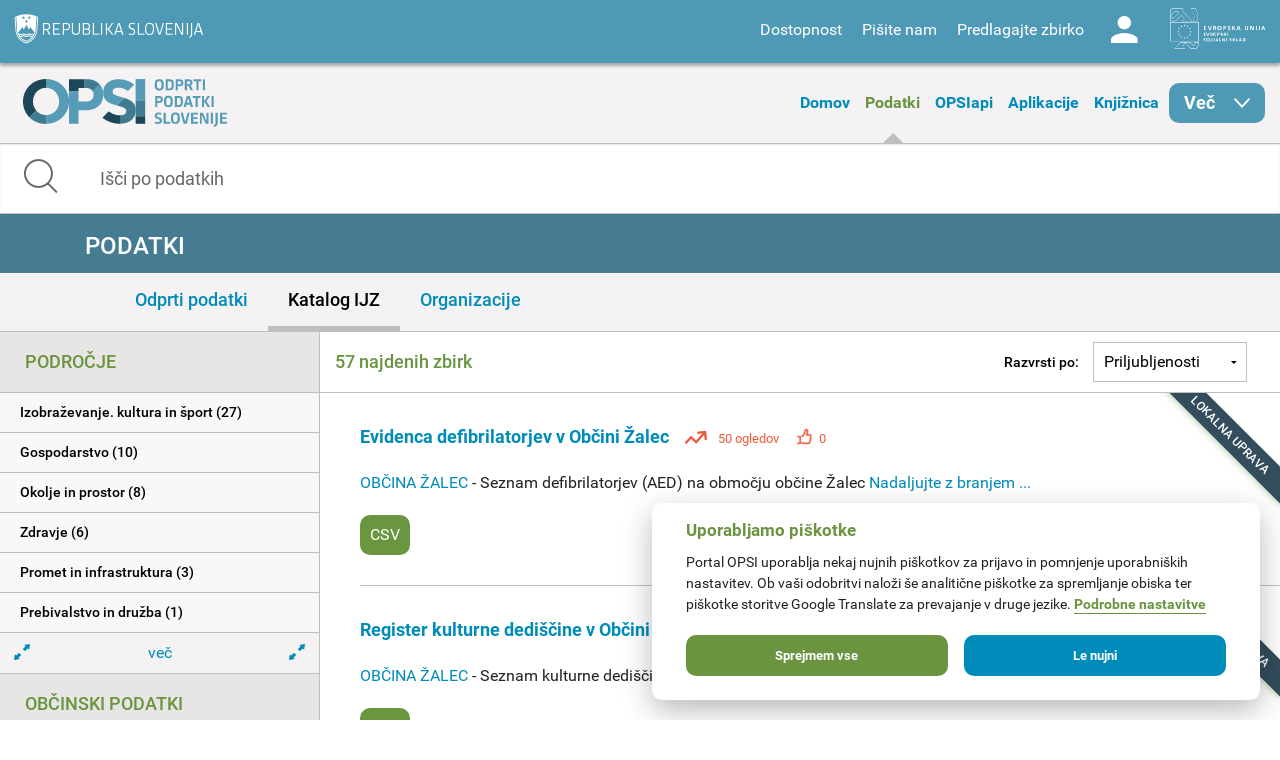

--- FILE ---
content_type: text/html; charset=utf-8
request_url: https://podatki.gov.si/data/search?municipal=false&high_value_data=false&dostopnost_zbirke=Podatki+so+objavljeni+kot+odprti+podatki&open_data=True&all_opsi_tip=Lokalna+uprava
body_size: 11437
content:
  <!DOCTYPE html>
<html lang="sl">
  <head>
    <!-- IE=edge tells IE8 not to be tempted to use IE7 compatibility/quirks modes.
          chrome=IE7 tells IE7 to use the Chrome Frame if available - good for Flex machines.
          Should be the first meta tag in the body. -->
    <meta http-equiv="X-UA-Compatible" content="IE=edge,chrome=IE7" />
    <meta charset="utf-8">
    <meta name="viewport" content="width=device-width, initial-scale=1.0">
    <meta http-equiv="Content-Type" content="text/html; charset=utf-8" />
<link rel="shortcut icon" href="https://podatki.gov.si/sites/all/themes/custom/opsi_theme/favicon.ico" type="image/vnd.microsoft.icon" />
<meta name="Generator" content="Drupal 7 (http://drupal.org)" />
    <title>Podatki | OPSI - Odprti podatki Slovenije</title>
    <style type="text/css" media="all">
@import url("https://podatki.gov.si/modules/system/system.base.css?t2o5v4");
@import url("https://podatki.gov.si/modules/system/system.menus.css?t2o5v4");
@import url("https://podatki.gov.si/modules/system/system.messages.css?t2o5v4");
@import url("https://podatki.gov.si/modules/system/system.theme.css?t2o5v4");
</style>
<style type="text/css" media="all">
@import url("https://podatki.gov.si/modules/book/book.css?t2o5v4");
@import url("https://podatki.gov.si/sites/all/modules/contrib/date/date_api/date.css?t2o5v4");
@import url("https://podatki.gov.si/sites/all/modules/contrib/date/date_popup/themes/datepicker.1.7.css?t2o5v4");
@import url("https://podatki.gov.si/modules/field/theme/field.css?t2o5v4");
@import url("https://podatki.gov.si/profiles/dgu/modules/contrib/logintoboggan/logintoboggan.css?t2o5v4");
@import url("https://podatki.gov.si/modules/node/node.css?t2o5v4");
@import url("https://podatki.gov.si/modules/search/search.css?t2o5v4");
@import url("https://podatki.gov.si/modules/user/user.css?t2o5v4");
@import url("https://podatki.gov.si/profiles/dgu/modules/contrib/extlink/extlink.css?t2o5v4");
@import url("https://podatki.gov.si/profiles/dgu/modules/contrib/views/css/views.css?t2o5v4");
</style>
<style type="text/css" media="all">
@import url("https://podatki.gov.si/profiles/dgu/modules/contrib/ctools/css/ctools.css?t2o5v4");
@import url("https://podatki.gov.si/profiles/dgu/modules/contrib/lexicon/css/lexicon.css?t2o5v4");
@import url("https://podatki.gov.si/profiles/dgu/modules/contrib/panels/css/panels.css?t2o5v4");
@import url("https://podatki.gov.si/profiles/dgu/modules/features/dgu_glossary/css/dgu_glossary.css?t2o5v4");
</style>
<style type="text/css" media="all">
@import url("https://podatki.gov.si/sites/all/themes/custom/opsi_theme/css/app.css?t2o5v4");
@import url("https://podatki.gov.si/sites/all/themes/custom/opsi_theme/fonts/opsi/opsi.css?t2o5v4");
@import url("https://podatki.gov.si/sites/all/themes/custom/opsi_theme/css/chatbot.css?t2o5v4");
@import url("https://podatki.gov.si/sites/all/themes/custom/opsi_theme/css/cookieconsent-opsi.css?t2o5v4");
</style>
<style type="text/css" media="print">
@import url("https://podatki.gov.si/sites/all/themes/custom/opsi_theme/css/print.css?t2o5v4");
</style>

    <!--<link href='https://fonts.googleapis.com/css?family=Roboto:400,300,500,700,900&subset=latin,latin-ext' rel='stylesheet' type='text/css'>-->

    <link rel="apple-touch-icon" sizes="152x152" href="/sites/all/themes/custom/opsi_theme/img/icons/apple-touch-icon-152x152.png" />
    <link rel="apple-touch-icon" sizes="144x144" href="/sites/all/themes/custom/opsi_theme/img/icons/apple-touch-icon-144x144.png" />
    <link rel="apple-touch-icon" sizes="120x120" href="/sites/all/themes/custom/opsi_theme/img/icons/apple-touch-icon-120x120.png" />
    <link rel="apple-touch-icon" sizes="114x114" href="/sites/all/themes/custom/opsi_theme/img/icons/apple-touch-icon-114x114.png" />
    <link rel="apple-touch-icon" sizes="76x76" href="/sites/all/themes/custom/opsi_theme/img/icons/apple-touch-icon-76x76.png" />
    <link rel="apple-touch-icon" sizes="72x72" href="/sites/all/themes/custom/opsi_theme/img/icons/apple-touch-icon-72x72.png" />
    <link rel="apple-touch-icon" sizes="60x60" href="/sites/all/themes/custom/opsi_theme/img/icons/apple-touch-icon-60x60.png" />
    <link rel="apple-touch-icon" sizes="57x57" href="/sites/all/themes/custom/opsi_theme/img/icons/apple-touch-icon-57x57.png" />

    <meta name="msapplication-TileColor" content="#c7d8e2">
    <meta name="msapplication-TileImage" content="/sites/all/themes/custom/opsi_theme/img/icons/mstile-144x144.png">

    <!-- <link rel="stylesheet" href="/assets/css/dgu-drupal.min.css" /> -->
    <!-- script src="//ajax.googleapis.com/ajax/libs/jquery/1.8.3/jquery.min.js"></script-->
    <script>
      //<![CDATA[
      window.jQuery || document.write('<script src="/assets/js/jquery-1.8.3.min.js"><\/script>')
      // ]]>
    </script>
    <script src="/sites/all/themes/custom/opsi_theme/js/underscore-min.js"></script>
    
    <!--<script src="/assets/js/vendor.min.js"></script>-->
    <!--<script src="http://pops-ckan-test.xlab.si/assets/js/dgu-drupal.min.js"></script> not in use -->
    <!--<script src="http://pops-ckan-test.xlab.si/assets/js/dgu-shared.min.js"></script> not in use -->
    
    <!-- Piwik --> 
    <!-- needs to be before "php print $scripts" so variables are set before init of js in cookie consent processing -->
    <script type="text/javascript"> 
      var _paq = _paq || [];
      _paq.push(['requireConsent']); //required for cookie consent
      _paq.push(['trackPageView']);
      _paq.push(['enableLinkTracking']);
      // the rest was moved to cookieconsent-opsi.js
    </script> 
    <!-- End Piwik Code --> 
    
    <script type="text/javascript" src="https://podatki.gov.si/profiles/dgu/modules/contrib/jquery_update/replace/jquery/1.8/jquery.min.js?v=1.8.3"></script>
<script type="text/javascript" src="https://podatki.gov.si/misc/jquery-extend-3.4.0.js?v=1.8.3"></script>
<script type="text/javascript" src="https://podatki.gov.si/misc/jquery.once.js?v=1.2"></script>
<script type="text/javascript" src="https://podatki.gov.si/misc/drupal.js?t2o5v4"></script>
<script type="text/javascript" src="https://podatki.gov.si/profiles/dgu/modules/contrib/admin_menu/admin_devel/admin_devel.js?t2o5v4"></script>
<script type="text/javascript" src="https://podatki.gov.si/sites/all/modules/contrib/ajax_dlcount/ajax_dlcount.js?t2o5v4"></script>
<script type="text/javascript" src="https://podatki.gov.si/profiles/dgu/modules/features/dgu_data_set_request/dgu_data_set_request.js?t2o5v4"></script>
<script type="text/javascript" src="https://podatki.gov.si/profiles/dgu/modules/features/dgu_site_feature/dgu_site.js?t2o5v4"></script>
<script type="text/javascript" src="https://podatki.gov.si/profiles/dgu/modules/contrib/extlink/extlink.js?t2o5v4"></script>
<script type="text/javascript" src="https://podatki.gov.si/sites/default/files/languages/sl_D8JcS9bfRya35WkGE1kzFWlHHzo7xbS9HiDUIPIL8EQ.js?t2o5v4"></script>
<script type="text/javascript" src="https://podatki.gov.si/sites/all/modules/custom/opsi/lib/cryptojs-aes-php-master/example/aes.js?t2o5v4"></script>
<script type="text/javascript" src="https://podatki.gov.si/sites/all/modules/custom/opsi/lib/cryptojs-aes-php-master/aes-json-format.js?t2o5v4"></script>
<script type="text/javascript" src="https://podatki.gov.si/sites/all/themes/custom/opsi_theme/js/modernizr-custom.js?t2o5v4"></script>
<script type="text/javascript" src="https://podatki.gov.si/sites/all/themes/custom/opsi_theme/js/app.min.js?t2o5v4"></script>
<script type="text/javascript">
<!--//--><![CDATA[//><!--
jQuery.extend(Drupal.settings, {"basePath":"\/","pathPrefix":"","ajaxPageState":{"theme":"opsi_theme","theme_token":"rH_WYb_Kqx0cjQWVNvwlqyKkbWeqrK5qLSSguv1ui54","js":{"0":1,"1":1,"https:\/\/podatki.gov.si\/assets\/js\/vendor.min.js?1759767159006":1,"https:\/\/podatki.gov.si\/scripts\/dgu-ckan-application.min.js?1759767070325":1,"profiles\/dgu\/modules\/contrib\/jquery_update\/replace\/jquery\/1.8\/jquery.min.js":1,"misc\/jquery-extend-3.4.0.js":1,"misc\/jquery.once.js":1,"misc\/drupal.js":1,"profiles\/dgu\/modules\/contrib\/admin_menu\/admin_devel\/admin_devel.js":1,"sites\/all\/modules\/contrib\/ajax_dlcount\/ajax_dlcount.js":1,"profiles\/dgu\/modules\/features\/dgu_data_set_request\/dgu_data_set_request.js":1,"profiles\/dgu\/modules\/features\/dgu_site_feature\/dgu_site.js":1,"profiles\/dgu\/modules\/contrib\/extlink\/extlink.js":1,"public:\/\/languages\/sl_D8JcS9bfRya35WkGE1kzFWlHHzo7xbS9HiDUIPIL8EQ.js":1,"sites\/all\/modules\/custom\/opsi\/lib\/cryptojs-aes-php-master\/example\/aes.js":1,"sites\/all\/modules\/custom\/opsi\/lib\/cryptojs-aes-php-master\/aes-json-format.js":1,"sites\/all\/themes\/custom\/opsi_theme\/js\/modernizr-custom.js":1,"sites\/all\/themes\/custom\/opsi_theme\/js\/app.min.js":1},"css":{"modules\/system\/system.base.css":1,"modules\/system\/system.menus.css":1,"modules\/system\/system.messages.css":1,"modules\/system\/system.theme.css":1,"modules\/book\/book.css":1,"sites\/all\/modules\/contrib\/date\/date_api\/date.css":1,"sites\/all\/modules\/contrib\/date\/date_popup\/themes\/datepicker.1.7.css":1,"modules\/field\/theme\/field.css":1,"profiles\/dgu\/modules\/contrib\/logintoboggan\/logintoboggan.css":1,"modules\/node\/node.css":1,"modules\/search\/search.css":1,"modules\/user\/user.css":1,"profiles\/dgu\/modules\/contrib\/extlink\/extlink.css":1,"profiles\/dgu\/modules\/contrib\/views\/css\/views.css":1,"profiles\/dgu\/modules\/contrib\/ctools\/css\/ctools.css":1,"profiles\/dgu\/modules\/contrib\/lexicon\/css\/lexicon.css":1,"profiles\/dgu\/modules\/contrib\/panels\/css\/panels.css":1,"profiles\/dgu\/modules\/features\/dgu_glossary\/css\/dgu_glossary.css":1,"sites\/all\/themes\/custom\/opsi_theme\/css\/app.css":1,"sites\/all\/themes\/custom\/opsi_theme\/fonts\/opsi\/opsi.css":1,"sites\/all\/themes\/custom\/opsi_theme\/css\/chatbot.css":1,"sites\/all\/themes\/custom\/opsi_theme\/css\/cookieconsent-opsi.css":1,"sites\/all\/themes\/custom\/opsi_theme\/css\/print.css":1}},"extlink":{"extTarget":0,"extClass":"ext","extLabel":"(link is external)","extImgClass":0,"extSubdomains":1,"extExclude":"","extInclude":"","extCssExclude":"div .pull-right","extCssExplicit":"","extAlert":0,"extAlertText":"This link will take you to an external web site.","mailtoClass":0,"mailtoLabel":"(link sends e-mail)"}});
//--><!]]>
</script>

    <!-- HTML5 element support for IE8 -->
    <!--[if lt IE 9]>
    <script src="//cdnjs.cloudflare.com/ajax/libs/html5shiv/3.6.2/html5shiv.js"></script>
    <script src="//s3.amazonaws.com/nwapi/nwmatcher/nwmatcher-1.2.5-min.js"></script>
    <script src="//html5base.googlecode.com/svn-history/r38/trunk/js/selectivizr-1.0.3b.js"></script>
    <script src="//cdnjs.cloudflare.com/ajax/libs/respond.js/1.1.0/respond.min.js"></script>
    <link rel="stylesheet" href="/sites/all/themes/custom/opsi/css/ie8.css" />
    <![endif]-->

    <!-- Temporary -->
    <!-- <link rel="stylesheet" href="/assets/css/datagovuk.min.css?-1"> -->
  </head>
    <body class="html not-front not-logged-in no-sidebars page-data page-data-search i18n-sl view_theme_0 theme_opsi" >
    <!-- Piwik for disabled JS --> 
    <!-- the rest of Piwik code is in <head> and the cookie consent script to ensure init before cookie consent processing -->
    <noscript><p><img src="/analitika/piwik.php?idsite=4" style="border:0;" alt="" /></p></noscript> 
    <!-- End Piwik Code --> 
        
<header class="page print-hide">

<div class="contain-to-grid sticky">
  <div class="top-bar expanded" data-topbar data-options="sticky_on: large">

    <div class="row expanded top">
      <div class="small-4 columns">
        <a class="logo rs-mju image_background icon icon-rs-mju" target="_blank" href="https://www.gov.si/drzavni-organi/ministrstva/ministrstvo-za-digitalno-preobrazbo/" title="Ministrstvo za digitalno preobrazbo"></a>
      </div>
      <div class="small-8 columns hide-for-medium-up">
        <a class="burger hide-for-medium-up" href="#"><div></div></a>
      </div>
      <div class="small-12 medium-8 columns right-wrapper">
        <a class="logo ess icon-ess show-for-large-up" target="_blank" href="http://ec.europa.eu/esf/home.jsp?langId=sl" title="Evropski socialni sklad"></a>
        <div class="right">
          <div id="google_translate_element" class="visible-for-medium-up"></div>
          <script type="text/javascript">
          function googleTranslateElementInit() {
            new google.translate.TranslateElement({pageLanguage: 'sl', layout: google.translate.TranslateElement.InlineLayout.SIMPLE}, 'google_translate_element');
          }
          </script>
          <nav id="menu-header-top">
              <div class="region region-header-top-right-nav">
    <div id="block-system-user-menu" class="block block-system block-menu boxed">

    <h2>User menu</h2>
  
  <div class="content">
    <ul class="menu"><li class="first leaf"><span id="accessibility" class="nolink">Dostopnost</span></li>
<li class="leaf"><a href="/kontakt">Pišite nam</a></li>
<li class="leaf"><a href="/datarequest">Predlagajte zbirko</a></li>
<li class="last leaf"><a href="/user/login" id="user" class="login icon-user">Log in</a></li>
</ul>  </div>
</div>
  </div>
          </nav>
        </div>
      </div>
    </div>

    
    <div class="row accessibility">
      <div class="small-12 width-limit">

        <h5>Pisava</h5>

        <div class="row" data-equalizer="text">

          <div class="small-12 medium-4 columns">
            <div class="accessibility-box" data-equalizer-watch>
              <h6>Velikost</h6>
              Uporabite
                <ul>
                  <li><strong>CTRL+</strong> za povečavo</li>
                  <li><strong>CTRL-</strong> za pomanjšavo</li>
                </ul>
            </div>
          </div>

          <div class="small-12 medium-4 columns">
            <div class="accessibility-box" data-equalizer-watch>
              <h6>Velike / male črke</h6>
              <div class="row">
                <div class="small-6 columns element">
                  <a view_mode="view_upper" class="view_mode view_lower active">Male</a>
                </div>
                <div class="small-6 columns element">
                  <a view_mode="view_upper" class="view_mode view_upper ">Velike</a>
                </div>
              </div>
            </div>
          </div>

          <div class="small-12 medium-4 columns">
            <div class="accessibility-box" data-equalizer-watch>
              <h6>Stil</h6>
              <div class="row">
                <div class="small-6 columns element">
                  <a view_mode="view_strong" class="view_mode  view_normal active">Navadno</a>
                </div>
                <div class="small-6 columns element">
                  <a view_mode="view_strong" class="view_mode  view_strong ">Krepko</a>
                </div>
              </div>

            </div>
          </div>

        </div>

        <h5>Teme</h5>

        <div class="row themes" data-equalizer>
            
              <div class="small-6 medium-4 large-2 columns element">
                <a view_theme="0" class="view_theme view_theme_0  active" title="Belo ozadje, sans-serifna pisava" data-equalizer-watch>
                  <div class="bold">Krepko</div>
                  <div class="regular">Navadno</div>
                  <div class="link">Povezava</div>
                </a>
              </div>
              
              <div class="small-6 medium-4 large-2 columns element">
                <a view_theme="1" class="view_theme view_theme_1 " title="Belo ozadje, črna pisava" data-equalizer-watch>
                  <div class="bold">Krepko</div>
                  <div class="regular">Navadno</div>
                  <div class="link">Povezava</div>
                </a>
              </div>
              
              <div class="small-6 medium-4 large-2 columns element">
                <a view_theme="2" class="view_theme view_theme_2 " title="Modro ozadje, rumena pisava" data-equalizer-watch>
                  <div class="bold">Krepko</div>
                  <div class="regular">Navadno</div>
                  <div class="link">Povezava</div>
                </a>
              </div>
              
              <div class="small-6 medium-4 large-2 columns element">
                <a view_theme="3" class="view_theme view_theme_3 " title="Bež ozadje, modra pisava" data-equalizer-watch>
                  <div class="bold">Krepko</div>
                  <div class="regular">Navadno</div>
                  <div class="link">Povezava</div>
                </a>
              </div>
              
              <div class="small-6 medium-4 large-2 columns element">
                <a view_theme="4" class="view_theme view_theme_4 " title="Črno ozadje, rumena pisava" data-equalizer-watch>
                  <div class="bold">Krepko</div>
                  <div class="regular">Navadno</div>
                  <div class="link">Povezava</div>
                </a>
              </div>
              
              <div class="small-6 medium-4 large-2 columns element">
                <a view_theme="5" class="view_theme view_theme_5 " title="Belo ozadje, serifna pisava" data-equalizer-watch>
                  <div class="bold">Krepko</div>
                  <div class="regular">Navadno</div>
                  <div class="link">Povezava</div>
                </a>
              </div>
                      </div>

      </div>
    </div>

    <div class="row expanded middle">
      <div class="small-4 columns">
        <a class="burger hide-for-large-up" href="#"><div></div></a>
        <nav class="header_navigation_left">
            <div class="region region-header-middle-left-nav">
    <div id="block-menu-menu-header-middle-left-nav" class="block block-menu boxed">

    <h2>Header - middle left navigation</h2>
  
  <div class="content">
    <ul class="menu"><li class="first leaf"><a href="/">Domov</a></li>
<li class="leaf active-trail"><a href="/data/search?open_data=true" class="active-trail active">Podatki</a></li>
<li class="leaf"><a href="/api/view/store/">OPSIapi</a></li>
<li class="leaf"><a href="/aplikacije">Aplikacije</a></li>
<li class="leaf"><a href="/knjiznica">Knjižnica</a></li>
<li class="last expanded show-for-large-only icon icon-arrow-right" id="menu_more"><span class="nolink">Več</span><ul class="menu"><li class="first leaf"><a href="/o-portalu">O portalu</a></li>
<li class="last leaf"><a href="/statistika">Statistika portala</a></li>
</ul></li>
</ul>  </div>
</div>
  </div>
        </nav>
      </div>
      <div class="small-4 columns">
        <a class="logo opsi image_background icon icon-logo-opsi" target="_self" href="/" title="Odprti podatki Slovenije">
        </a>
      </div>
      <div class="small-4 columns">
        <nav class="header_navigation_right">
            <div class="region region-header-middle-right-nav">
    <div id="block-menu-menu-header-middle-right-nav" class="block block-menu boxed">

    <h2>Header - middle right navigation</h2>
  
  <div class="content">
    <ul class="menu"><li class="first leaf"><a href="/o-portalu">O portalu</a></li>
<li class="leaf"><a href="/knjiznica/novice">Novice</a></li>
<li class="last leaf"><a href="/statistika">Statistika portala</a></li>
</ul>  </div>
</div>
  </div>
        </nav>
      </div>
    </div>

  </div>
</div><!-- /Sticky -->

  <div class="row expanded bottom">
      <div class="region region-header-bottom">
    <div id="block-opsi-opsi-block-data-search-form" class="block block-opsi boxed">

    
  <div class="content">
    
	<div class="small-12">
		<form class="search" action="/data/search">
			<input type="text" class="form-control" name="s" title="Išči po podatkih" placeholder="Išči po podatkih" value="" />
			<span class="input-group-btn">
				<button type="submit" class="icon icon-search"></button>
			</span>
		</form>
	</div>
	  </div>
</div>
  </div>
  </div>

</header>

<div class="off-canvas-wrap" data-offcanvas>
  <div class="inner-wrap">

    <a id="left-off-canvas-toggle" class="left-off-canvas-toggle hidden" href="#" title="Mobile menu" ></a>

    <!-- Off Canvas Menu -->
    <aside class="left-off-canvas-menu">
      <nav>
          <div class="region region-header-middle-left-nav">
      <div class="region region-header-middle-left-nav">
    <div id="block-menu-menu-header-middle-left-nav" class="block block-menu boxed">

    <h2>Header - middle left navigation</h2>
  
  <div class="content">
    <ul class="menu"><li class="first leaf"><a href="/">Domov</a></li>
<li class="leaf active-trail"><a href="/data/search?open_data=true" class="active-trail active">Podatki</a></li>
<li class="leaf"><a href="/api/view/store/">OPSIapi</a></li>
<li class="leaf"><a href="/aplikacije">Aplikacije</a></li>
<li class="leaf"><a href="/knjiznica">Knjižnica</a></li>
<li class="last expanded show-for-large-only icon icon-arrow-right" id="menu_more"><span class="nolink">Več</span><ul class="menu"><li class="first leaf"><a href="/o-portalu">O portalu</a></li>
<li class="last leaf"><a href="/statistika">Statistika portala</a></li>
</ul></li>
</ul>  </div>
</div>
  </div>
  </div>
          <div class="region region-header-middle-right-nav">
      <div class="region region-header-middle-right-nav">
    <div id="block-menu-menu-header-middle-right-nav" class="block block-menu boxed">

    <h2>Header - middle right navigation</h2>
  
  <div class="content">
    <ul class="menu"><li class="first leaf"><a href="/o-portalu">O portalu</a></li>
<li class="leaf"><a href="/knjiznica/novice">Novice</a></li>
<li class="last leaf"><a href="/statistika">Statistika portala</a></li>
</ul>  </div>
</div>
  </div>
  </div>
      </nav>
    </aside>


  <div class="region region-content">
    <div id="block-system-main" class="block block-system boxed">

    
  <div class="content">
    

    
  
    
  

    <div role="main">

      
        <div class="row">
          <div class="small-12 columns flash-messages">
              
                
              
          </div>
        </div>
      

    
                        
                        



   
   

   
   
   
   
   
   

   

   
   
   

   
   
   

	<!-- Title bar -->
	<div class="row expanded titlebar">
		<div class="small-12 columns">
            <div class="icon ckan search"></div>
			<div class="title center"><h1>Podatki</h1></div>
		</div>
	</div>
	
	<!-- Tab bar -->
	<div class="row expanded tabbar">
		<div class="small-12 columns">
			<ul>
				<li><a class="" href="/data/search?open_data=true&amp;municipal=false&amp;dostopnost_zbirke=Podatki+so+objavljeni+kot+odprti+podatki&amp;high_value_data=false&amp;all_opsi_tip=Lokalna+uprava">Odprti podatki</a></li>
				<li><a class="active" href="/data/search?municipal=false&amp;high_value_data=false&amp;dostopnost_zbirke=Podatki+so+objavljeni+kot+odprti+podatki&amp;all_opsi_tip=Lokalna+uprava">Katalog IJZ</a></li>
				<li><a class="" href="/publisher">Organizacije</a></li>
			</ul>
		</div>
	</div>


<div class="row ckan-container

two_columns

" data-equalizer data-equalizer-mq="small-up">



   
  <div class="small-12 large-3 columns ckan-left print-hide" data-equalizer-watch>
    
<div class="sidebar-search ckan-hide">
    

  <div class="search-area ckan-hide">
    <div class="clearfix dgu-equal-height" data-selector=".auto-height">
      <div class="mini">
        <div class="left-inner auto-height">
        <form class="form-search" action="/data/search" method="GET">
          <div class="input-group">
            <input class="form-control" type="text" name="q" value="" results="0" placeholder="Search for data..." />
            <span class="input-group-btn">
              <button type="submit" class="button btn btn-default">
                <i class="fi-search"></i>
              </button>
            </span>
          </div>

          <div>
      
      <span class="dropdown">
          <a href="#" class="dropdown-button" data-placement="top" data-delay="300" data-toggle="dropdown" title="" data-original-title="Advanced Search" style="color: #666; font-size: 12px; text-decoration: underline; text-align:center; display: block;">
            Search Tips
          </a>

          <div class="panel panel-default dropdown-menu" style="width: 500px; margin-left: -1px;">
            <div class="panel-heading" style="margin-top: -10px;"><strong>Search Tips</strong></div>
            <div class="panel-body">

                <ul>
                  <li><span class='search-terms'>"armed forces" expenses</span> - search for exact phrases by putting quote marks around them</li>
                  <li><span class='search-terms'>primary school -care</span> - exclude words or quoted phrases by using a minus sign or NOT</li>
                  <li><span class='search-terms'>primary OR secondary school</span> - use 'OR' to allow alternatives (the default is to 'AND' all of the terms)</li>
                  <li><span class='search-terms'>publisher:cabinet-office res_format:CSV</span> - search only in a particular field. </li>
                </ul>

                <p>For more tips on searching see the <a href="http://guidance.data.gov.uk/finding_data.html#keyword-search-tips" target="_blank">Finding Data guidance</a></p>

            </div>
          </div>
        </span>
        
        </div>

          </center>
          
            
              <input type="hidden" name="municipal" value="false"/>
            
              <input type="hidden" name="high_value_data" value="false"/>
            
              <input type="hidden" name="dostopnost_zbirke" value="Podatki so objavljeni kot odprti podatki"/>
            
              <input type="hidden" name="open_data" value="True"/>
            
              <input type="hidden" name="all_opsi_tip" value="Lokalna uprava"/>
            
          
          
          
        </form>
        
        
        </div>
      </div>
      
    </div>
   </div>

</div>


<ul id="left-accordion" class="accordion" data-accordion>
  <li class="accordion-navigation">
    <a href="#ckan-filters" class="hide-for-large-up">Filtri</a>
    <div id="ckan-filters" class="content active">

        <div class="datasets">
          <div class="facet-filters">
            <div class="visible-xs visible-sm">
              <a href="#" class="hide-facets">
                <i class="fi-remove-circle icon-4x"></i>
              </a>
            </div>

      
    <div class="facet-box-unboxed">
      <h4 class="facet-title">Področje</h4>
      <div class="facet-options">
        
        
          
          
          
          <div class="facet-option " style="">
            <a class="" href="/data/search?open_data=True&amp;municipal=false&amp;all_podrocje=Izobra%C5%BEevanje.+kultura+in+%C5%A1port&amp;dostopnost_zbirke=Podatki+so+objavljeni+kot+odprti+podatki&amp;high_value_data=false&amp;all_opsi_tip=Lokalna+uprava">
              
              <span class="" data-original-title="None" data-placement="right">
                Izobraževanje. kultura in šport (27)
              </span>
            </a>
          </div>
          
        
          
          
          
          <div class="facet-option " style="">
            <a class="" href="/data/search?open_data=True&amp;municipal=false&amp;dostopnost_zbirke=Podatki+so+objavljeni+kot+odprti+podatki&amp;high_value_data=false&amp;all_podrocje=Gospodarstvo&amp;all_opsi_tip=Lokalna+uprava">
              
              <span class="" data-original-title="None" data-placement="right">
                Gospodarstvo (10)
              </span>
            </a>
          </div>
          
        
          
          
          
          <div class="facet-option " style="">
            <a class="" href="/data/search?open_data=True&amp;municipal=false&amp;dostopnost_zbirke=Podatki+so+objavljeni+kot+odprti+podatki&amp;high_value_data=false&amp;all_podrocje=Okolje+in+prostor&amp;all_opsi_tip=Lokalna+uprava">
              
              <span class="" data-original-title="None" data-placement="right">
                Okolje in prostor (8)
              </span>
            </a>
          </div>
          
        
          
          
          
          <div class="facet-option " style="">
            <a class="" href="/data/search?all_podrocje=Zdravje&amp;open_data=True&amp;municipal=false&amp;dostopnost_zbirke=Podatki+so+objavljeni+kot+odprti+podatki&amp;high_value_data=false&amp;all_opsi_tip=Lokalna+uprava">
              
              <span class="" data-original-title="None" data-placement="right">
                Zdravje (6)
              </span>
            </a>
          </div>
          
        
          
          
          
          <div class="facet-option " style="">
            <a class="" href="/data/search?open_data=True&amp;municipal=false&amp;dostopnost_zbirke=Podatki+so+objavljeni+kot+odprti+podatki&amp;all_podrocje=Promet+in+infrastruktura&amp;high_value_data=false&amp;all_opsi_tip=Lokalna+uprava">
              
              <span class="" data-original-title="None" data-placement="right">
                Promet in infrastruktura (3)
              </span>
            </a>
          </div>
          
        
          
          
          
          <div class="facet-option " style="">
            <a class="" href="/data/search?open_data=True&amp;municipal=false&amp;dostopnost_zbirke=Podatki+so+objavljeni+kot+odprti+podatki&amp;all_podrocje=Prebivalstvo+in+dru%C5%BEba&amp;high_value_data=false&amp;all_opsi_tip=Lokalna+uprava">
              
              <span class="" data-original-title="None" data-placement="right">
                Prebivalstvo in družba (1)
              </span>
            </a>
          </div>
          
        
          
          
          
          <div class="facet-option more-more-podrocje-button" style="display:none;">
            <a class="" href="/data/search?open_data=True&amp;municipal=false&amp;dostopnost_zbirke=Podatki+so+objavljeni+kot+odprti+podatki&amp;all_podrocje=Kmetijstvo.+ribi%C5%A1tvo.+gozdarstvo+in+prehrana&amp;high_value_data=false&amp;all_opsi_tip=Lokalna+uprava">
              
              <span class="" data-original-title="None" data-placement="right">
                Kmetijstvo. ribištvo. gozdarstvo in prehrana (1)
              </span>
            </a>
          </div>
          
        
          
          
          
          <div class="facet-option more-more-podrocje-button" style="display:none;">
            <a class="" href="/data/search?open_data=True&amp;municipal=false&amp;dostopnost_zbirke=Podatki+so+objavljeni+kot+odprti+podatki&amp;all_podrocje=Javni+sektor&amp;high_value_data=false&amp;all_opsi_tip=Lokalna+uprava">
              
              <span class="" data-original-title="None" data-placement="right">
                Javni sektor (1)
              </span>
            </a>
          </div>
          
        
        
          <a id="more-podrocje-button" class="facet-expand-collapse" href="#">
            <div class="expander">
              <i class="fi-arrows-expand"></i>&nbsp; več &nbsp;<i class="fi-arrows-expand"></i>
            </div>
            <div class="collapser">
              <i class="fi-arrows-compress"></i>&nbsp; manj &nbsp;<i class="fi-arrows-compress"></i>
            </div>
          </a>
        
        
      </div>
    </div>

      <div class="facet-divider"></div>
      
    <div class="facet-box-unboxed">
      <h4 class="facet-title">Občinski podatki</h4>
      <div class="facet-options">
        
          <div class="facet-option facet-option-selected">
            <a class="" href="/data/search?high_value_data=false&amp;dostopnost_zbirke=Podatki+so+objavljeni+kot+odprti+podatki&amp;open_data=True&amp;all_opsi_tip=Lokalna+uprava">
              <div class="facet-kill pull-right ">
                <i class="fi-large icon-remove-sign"></i>
              </div>
              <span class="" data-original-title="None" data-placement="right">
                Ne
              </span>
            </a>
          </div>
        
        
        
        
      </div>
    </div>

      <div class="facet-divider"></div>
      
    <div class="facet-box-unboxed">
      <h4 class="facet-title">Podatki velike vrednosti</h4>
      <div class="facet-options">
        
          <div class="facet-option facet-option-selected">
            <a class="" href="/data/search?municipal=false&amp;dostopnost_zbirke=Podatki+so+objavljeni+kot+odprti+podatki&amp;open_data=True&amp;all_opsi_tip=Lokalna+uprava">
              <div class="facet-kill pull-right ">
                <i class="fi-large icon-remove-sign"></i>
              </div>
              <span class="" data-original-title="None" data-placement="right">
                Ne
              </span>
            </a>
          </div>
        
        
        
        
      </div>
    </div>

      <div class="facet-divider"></div>
      
    <div class="facet-box-unboxed">
      <h4 class="facet-title">Masovni prenos</h4>
      <div class="facet-options">
        
        
        
        
        <div class="facet-option"><em>Ni dodatnih filtrov po masovnem prenosu.</em></div>
        
      </div>
    </div>

      <div class="facet-divider"></div>
      
    <div class="facet-box-unboxed">
      <h4 class="facet-title">Zaščiteni podatki</h4>
      <div class="facet-options">
        
        
          
          
          
          <div class="facet-option " style="">
            <a class="" href="/data/search?open_data=True&amp;municipal=false&amp;dostopnost_zbirke=Podatki+so+objavljeni+kot+odprti+podatki&amp;restricted_data=false&amp;high_value_data=false&amp;all_opsi_tip=Lokalna+uprava">
              
              <span class="" data-original-title="None" data-placement="right">
                Ne (57)
              </span>
            </a>
          </div>
          
        
        
        
      </div>
    </div>

      <div class="facet-divider"></div>

      
    <div class="facet-box-unboxed">
      <h4 class="facet-title">Pogoji uporabe</h4>
      <div class="facet-options">
        
        
          
          
          
          <div class="facet-option " style="">
            <a class="" href="/data/search?open_data=True&amp;municipal=false&amp;dostopnost_zbirke=Podatki+so+objavljeni+kot+odprti+podatki&amp;all_licence=Priznanje+avtorstva+%28CC+BY+4.0%29&amp;high_value_data=false&amp;all_opsi_tip=Lokalna+uprava">
              
              <span class="" data-original-title="None" data-placement="right">
                Priznanje avtorstva (CC BY 4.0) (57)
              </span>
            </a>
          </div>
          
        
        
        
      </div>
    </div>

      <div class="facet-divider"></div>
      
    <div class="facet-box-unboxed">
      <h4 class="facet-title">Dostopnost</h4>
      <div class="facet-options">
        
          <div class="facet-option facet-option-selected">
            <a class="" href="/data/search?municipal=false&amp;high_value_data=false&amp;open_data=True&amp;all_opsi_tip=Lokalna+uprava">
              <div class="facet-kill pull-right ">
                <i class="fi-large icon-remove-sign"></i>
              </div>
              <span class="" data-original-title="None" data-placement="right">
                Podatki so objavljeni kot odprti podatki
              </span>
            </a>
          </div>
        
        
        
        
      </div>
    </div>

      <div class="facet-divider"></div>

      
    <div class="facet-box-unboxed">
      <h4 class="facet-title">Format datoteke</h4>
      <div class="facet-options">
        
        
          
          
          
          <div class="facet-option " style="">
            <a class="" href="/data/search?res_format=CSV&amp;open_data=True&amp;municipal=false&amp;dostopnost_zbirke=Podatki+so+objavljeni+kot+odprti+podatki&amp;high_value_data=false&amp;all_opsi_tip=Lokalna+uprava">
              
              <div class="marker csv"></div>
              
              <span class="js-tooltip" data-original-title="Zbirke vsebujejo datoteke v formatu CSV" data-placement="right">
                CSV (56)
              </span>
            </a>
          </div>
          
        
          
          
          
          <div class="facet-option " style="">
            <a class="" href="/data/search?open_data=True&amp;municipal=false&amp;dostopnost_zbirke=Podatki+so+objavljeni+kot+odprti+podatki&amp;res_format=XLS&amp;high_value_data=false&amp;all_opsi_tip=Lokalna+uprava">
              
              <div class="marker xls"></div>
              
              <span class="js-tooltip" data-original-title="Zbirke vsebujejo datoteke v formatu XLS" data-placement="right">
                XLS (3)
              </span>
            </a>
          </div>
          
        
          
          
          
          <div class="facet-option " style="">
            <a class="" href="/data/search?open_data=True&amp;municipal=false&amp;dostopnost_zbirke=Podatki+so+objavljeni+kot+odprti+podatki&amp;high_value_data=false&amp;res_format=KMZ&amp;all_opsi_tip=Lokalna+uprava">
              
              <div class="marker kmz"></div>
              
              <span class="js-tooltip" data-original-title="Zbirke vsebujejo datoteke v formatu KMZ" data-placement="right">
                KMZ (1)
              </span>
            </a>
          </div>
          
        
          
          
          
          <div class="facet-option " style="">
            <a class="" href="/data/search?res_format=KML&amp;open_data=True&amp;municipal=false&amp;dostopnost_zbirke=Podatki+so+objavljeni+kot+odprti+podatki&amp;high_value_data=false&amp;all_opsi_tip=Lokalna+uprava">
              
              <div class="marker kml"></div>
              
              <span class="js-tooltip" data-original-title="Zbirke vsebujejo datoteke v formatu KML" data-placement="right">
                KML (1)
              </span>
            </a>
          </div>
          
        
          
          
          
          <div class="facet-option " style="">
            <a class="" href="/data/search?open_data=True&amp;municipal=false&amp;dostopnost_zbirke=Podatki+so+objavljeni+kot+odprti+podatki&amp;res_format=HTML&amp;high_value_data=false&amp;all_opsi_tip=Lokalna+uprava">
              
              <div class="marker html"></div>
              
              <span class="js-tooltip" data-original-title="Zbirke vsebujejo datoteke v formatu HTML" data-placement="right">
                HTML (1)
              </span>
            </a>
          </div>
          
        
        
        
      </div>
    </div>

      <div class="facet-divider"></div>
      
    <div class="facet-box-unboxed">
      <h4 class="facet-title">Tip organizacije</h4>
      <div class="facet-options">
        
          <div class="facet-option facet-option-selected">
            <a class="" href="/data/search?municipal=false&amp;high_value_data=false&amp;dostopnost_zbirke=Podatki+so+objavljeni+kot+odprti+podatki&amp;open_data=True">
              <div class="facet-kill pull-right marker org_2">
                <i class="fi-large icon-remove-sign"></i>
              </div>
              <span class="" data-original-title="None" data-placement="right">
                Lokalna uprava
              </span>
            </a>
          </div>
        
        
        
        
      </div>
    </div>

      <div class="facet-divider"></div>
      
      
        
    <div class="facet-box-unboxed">
      <h4 class="facet-title">Organizacija</h4>
      <div class="facet-options">
        
        
          
          
          
          <div class="facet-option " style="">
            <a class="" href="/data/search?open_data=True&amp;municipal=false&amp;dostopnost_zbirke=Podatki+so+objavljeni+kot+odprti+podatki&amp;high_value_data=false&amp;publisher=obcina_prebold&amp;all_opsi_tip=Lokalna+uprava">
              
              <span class="" data-original-title="None" data-placement="right">
                OBČINA PREBOLD (9)
              </span>
            </a>
          </div>
          
        
          
          
          
          <div class="facet-option " style="">
            <a class="" href="/data/search?open_data=True&amp;municipal=false&amp;dostopnost_zbirke=Podatki+so+objavljeni+kot+odprti+podatki&amp;high_value_data=false&amp;publisher=obcina_zalec&amp;all_opsi_tip=Lokalna+uprava">
              
              <span class="" data-original-title="None" data-placement="right">
                OBČINA ŽALEC (6)
              </span>
            </a>
          </div>
          
        
          
          
          
          <div class="facet-option " style="">
            <a class="" href="/data/search?publisher=obcina_smartno_pri_litiji&amp;open_data=True&amp;municipal=false&amp;dostopnost_zbirke=Podatki+so+objavljeni+kot+odprti+podatki&amp;high_value_data=false&amp;all_opsi_tip=Lokalna+uprava">
              
              <span class="" data-original-title="None" data-placement="right">
                OBČINA ŠMARTNO PRI LITIJI (6)
              </span>
            </a>
          </div>
          
        
          
          
          
          <div class="facet-option " style="">
            <a class="" href="/data/search?open_data=True&amp;municipal=false&amp;dostopnost_zbirke=Podatki+so+objavljeni+kot+odprti+podatki&amp;high_value_data=false&amp;publisher=obcina_zagorje_ob_savi&amp;all_opsi_tip=Lokalna+uprava">
              
              <span class="" data-original-title="None" data-placement="right">
                OBČINA ZAGORJE OB SAVI (5)
              </span>
            </a>
          </div>
          
        
          
          
          
          <div class="facet-option " style="">
            <a class="" href="/data/search?open_data=True&amp;municipal=false&amp;dostopnost_zbirke=Podatki+so+objavljeni+kot+odprti+podatki&amp;high_value_data=false&amp;publisher=obcina_lukovica&amp;all_opsi_tip=Lokalna+uprava">
              
              <span class="" data-original-title="None" data-placement="right">
                OBČINA LUKOVICA (4)
              </span>
            </a>
          </div>
          
        
          
          
          
          <div class="facet-option " style="">
            <a class="" href="/data/search?publisher=obcina_kozje&amp;open_data=True&amp;municipal=false&amp;dostopnost_zbirke=Podatki+so+objavljeni+kot+odprti+podatki&amp;high_value_data=false&amp;all_opsi_tip=Lokalna+uprava">
              
              <span class="" data-original-title="None" data-placement="right">
                OBČINA KOZJE (3)
              </span>
            </a>
          </div>
          
        
          
          
          
          <div class="facet-option more-more-publishers-button" style="display:none;">
            <a class="" href="/data/search?open_data=True&amp;municipal=false&amp;dostopnost_zbirke=Podatki+so+objavljeni+kot+odprti+podatki&amp;publisher=obcina_store&amp;high_value_data=false&amp;all_opsi_tip=Lokalna+uprava">
              
              <span class="" data-original-title="None" data-placement="right">
                OBČINA ŠTORE (2)
              </span>
            </a>
          </div>
          
        
          
          
          
          <div class="facet-option more-more-publishers-button" style="display:none;">
            <a class="" href="/data/search?open_data=True&amp;municipal=false&amp;dostopnost_zbirke=Podatki+so+objavljeni+kot+odprti+podatki&amp;high_value_data=false&amp;publisher=obcina_rogatec&amp;all_opsi_tip=Lokalna+uprava">
              
              <span class="" data-original-title="None" data-placement="right">
                OBČINA ROGATEC (2)
              </span>
            </a>
          </div>
          
        
          
          
          
          <div class="facet-option more-more-publishers-button" style="display:none;">
            <a class="" href="/data/search?open_data=True&amp;municipal=false&amp;dostopnost_zbirke=Podatki+so+objavljeni+kot+odprti+podatki&amp;high_value_data=false&amp;publisher=obcina_rogaska_slatina&amp;all_opsi_tip=Lokalna+uprava">
              
              <span class="" data-original-title="None" data-placement="right">
                OBČINA ROGAŠKA SLATINA (2)
              </span>
            </a>
          </div>
          
        
          
          
          
          <div class="facet-option more-more-publishers-button" style="display:none;">
            <a class="" href="/data/search?open_data=True&amp;municipal=false&amp;dostopnost_zbirke=Podatki+so+objavljeni+kot+odprti+podatki&amp;high_value_data=false&amp;publisher=obcina_naklo&amp;all_opsi_tip=Lokalna+uprava">
              
              <span class="" data-original-title="None" data-placement="right">
                OBČINA NAKLO (2)
              </span>
            </a>
          </div>
          
        
          
          
          
          <div class="facet-option more-more-publishers-button" style="display:none;">
            <a class="" href="/data/search?open_data=True&amp;municipal=false&amp;dostopnost_zbirke=Podatki+so+objavljeni+kot+odprti+podatki&amp;high_value_data=false&amp;publisher=obcina_krsko&amp;all_opsi_tip=Lokalna+uprava">
              
              <span class="" data-original-title="None" data-placement="right">
                OBČINA KRŠKO (2)
              </span>
            </a>
          </div>
          
        
          
          
          
          <div class="facet-option more-more-publishers-button" style="display:none;">
            <a class="" href="/data/search?open_data=True&amp;municipal=false&amp;dostopnost_zbirke=Podatki+so+objavljeni+kot+odprti+podatki&amp;publisher=obcina_dolenjske_toplice&amp;high_value_data=false&amp;all_opsi_tip=Lokalna+uprava">
              
              <span class="" data-original-title="None" data-placement="right">
                OBČINA DOLENJSKE TOPLICE (2)
              </span>
            </a>
          </div>
          
        
          
          
          
          <div class="facet-option more-more-publishers-button" style="display:none;">
            <a class="" href="/data/search?open_data=True&amp;municipal=false&amp;dostopnost_zbirke=Podatki+so+objavljeni+kot+odprti+podatki&amp;high_value_data=false&amp;publisher=obcina_braslovce&amp;all_opsi_tip=Lokalna+uprava">
              
              <span class="" data-original-title="None" data-placement="right">
                OBČINA BRASLOVČE (2)
              </span>
            </a>
          </div>
          
        
          
          
          
          <div class="facet-option more-more-publishers-button" style="display:none;">
            <a class="" href="/data/search?open_data=True&amp;municipal=false&amp;publisher=mestna_obcina_celje&amp;dostopnost_zbirke=Podatki+so+objavljeni+kot+odprti+podatki&amp;high_value_data=false&amp;all_opsi_tip=Lokalna+uprava">
              
              <span class="" data-original-title="None" data-placement="right">
                MESTNA OBČINA CELJE (2)
              </span>
            </a>
          </div>
          
        
          
          
          
          <div class="facet-option more-more-publishers-button" style="display:none;">
            <a class="" href="/data/search?open_data=True&amp;municipal=false&amp;dostopnost_zbirke=Podatki+so+objavljeni+kot+odprti+podatki&amp;publisher=obcina_trzic&amp;high_value_data=false&amp;all_opsi_tip=Lokalna+uprava">
              
              <span class="" data-original-title="None" data-placement="right">
                OBČINA TRŽIČ (1)
              </span>
            </a>
          </div>
          
        
          
          
          
          <div class="facet-option more-more-publishers-button" style="display:none;">
            <a class="" href="/data/search?open_data=True&amp;municipal=false&amp;dostopnost_zbirke=Podatki+so+objavljeni+kot+odprti+podatki&amp;publisher=obcina_trebnje&amp;high_value_data=false&amp;all_opsi_tip=Lokalna+uprava">
              
              <span class="" data-original-title="None" data-placement="right">
                OBČINA TREBNJE (1)
              </span>
            </a>
          </div>
          
        
          
          
          
          <div class="facet-option more-more-publishers-button" style="display:none;">
            <a class="" href="/data/search?open_data=True&amp;municipal=false&amp;dostopnost_zbirke=Podatki+so+objavljeni+kot+odprti+podatki&amp;high_value_data=false&amp;publisher=obcina_radece&amp;all_opsi_tip=Lokalna+uprava">
              
              <span class="" data-original-title="None" data-placement="right">
                OBČINA RADEČE (1)
              </span>
            </a>
          </div>
          
        
          
          
          
          <div class="facet-option more-more-publishers-button" style="display:none;">
            <a class="" href="/data/search?open_data=True&amp;municipal=false&amp;dostopnost_zbirke=Podatki+so+objavljeni+kot+odprti+podatki&amp;publisher=obcina_logatec&amp;high_value_data=false&amp;all_opsi_tip=Lokalna+uprava">
              
              <span class="" data-original-title="None" data-placement="right">
                OBČINA LOGATEC (1)
              </span>
            </a>
          </div>
          
        
          
          
          
          <div class="facet-option more-more-publishers-button" style="display:none;">
            <a class="" href="/data/search?open_data=True&amp;municipal=false&amp;dostopnost_zbirke=Podatki+so+objavljeni+kot+odprti+podatki&amp;high_value_data=false&amp;publisher=obcina_jesenice&amp;all_opsi_tip=Lokalna+uprava">
              
              <span class="" data-original-title="None" data-placement="right">
                OBČINA JESENICE (1)
              </span>
            </a>
          </div>
          
        
          
          
          
          <div class="facet-option more-more-publishers-button" style="display:none;">
            <a class="" href="/data/search?open_data=True&amp;municipal=false&amp;dostopnost_zbirke=Podatki+so+objavljeni+kot+odprti+podatki&amp;high_value_data=false&amp;publisher=obcina_hrpelje_-_kozina&amp;all_opsi_tip=Lokalna+uprava">
              
              <span class="" data-original-title="None" data-placement="right">
                OBČINA HRPELJE - KOZINA (1)
              </span>
            </a>
          </div>
          
        
          
          
          
          <div class="facet-option more-more-publishers-button" style="display:none;">
            <a class="" href="/data/search?open_data=True&amp;municipal=false&amp;dostopnost_zbirke=Podatki+so+objavljeni+kot+odprti+podatki&amp;high_value_data=false&amp;publisher=obcina_gorje&amp;all_opsi_tip=Lokalna+uprava">
              
              <span class="" data-original-title="None" data-placement="right">
                OBČINA GORJE (1)
              </span>
            </a>
          </div>
          
        
          
          
          
          <div class="facet-option more-more-publishers-button" style="display:none;">
            <a class="" href="/data/search?open_data=True&amp;municipal=false&amp;dostopnost_zbirke=Podatki+so+objavljeni+kot+odprti+podatki&amp;high_value_data=false&amp;publisher=obcina_ankaran&amp;all_opsi_tip=Lokalna+uprava">
              
              <span class="" data-original-title="None" data-placement="right">
                OBČINA ANKARAN (1)
              </span>
            </a>
          </div>
          
        
        
          <a id="more-publishers-button" class="facet-expand-collapse" href="#">
            <div class="expander">
              <i class="fi-arrows-expand"></i>&nbsp; več &nbsp;<i class="fi-arrows-expand"></i>
            </div>
            <div class="collapser">
              <i class="fi-arrows-compress"></i>&nbsp; manj &nbsp;<i class="fi-arrows-compress"></i>
            </div>
          </a>
        
        
      </div>
    </div>

      
      <div class="facet-divider"></div>
      
    <div class="facet-box-unboxed">
      <h4 class="facet-title">Ocena odprtosti</h4>
      <div class="facet-options">
        
        
          
          
          
          <div class="facet-option " style="">
            <a class="" href="/data/search?open_data=True&amp;municipal=false&amp;dostopnost_zbirke=Podatki+so+objavljeni+kot+odprti+podatki&amp;openness_score=3&amp;high_value_data=false&amp;all_opsi_tip=Lokalna+uprava">
              
              <span class="js-tooltip" data-original-title="Strukturirani podatki v odprtem formatu (npr. CSV)" data-placement="right">
                &#9733&#9733&#9733&#9734&#9734 (57)
              </span>
            </a>
          </div>
          
        
        
        
      </div>
    </div>


    </div><!-- /facet-filters -->
  </div>
  </li>
</ul>


  </div>
  



  
  <div class="small-12
    
    large-9
    
    columns ckan-main" data-equalizer-watch>
    
<section class="module">
    <div class="module-content">
     <div class="small-12 columns search-results-header">

        
        
        <h2>57 najdenih zbirk</h2>
        

        <a href="#" class="visible-sm visible-xs btn btn-primary btn-sm show-facets ckan-hide">Show Search Facets &raquo;</a>
        
        <form class="form-inline pull-right" id="search-sort-by" action="#search-sort-by">
            
            <label>Razvrsti po:</label>
            <select name="sort" class="form-control" style="display:inline-block;">
                <!-- Can optimise this bit of the template, particularly results_sort_by -->
                
            <option value=""  disabled="disabled">Ujemanju</option>
            
                
            <option value="popularity desc"  selected="selected">Priljubljenosti</option>
            
                
            <option value="title_string asc" >Naslovu</option>
            
                
            <option value="metadata_modified desc" >Zadnji posodobitvi</option>
            
            </select>
            <button type="submit" class="btn btn-default js-hide">Go</button>
            
            
            
              
                <input type="hidden" name="municipal" value="false"/>
              
                <input type="hidden" name="high_value_data" value="false"/>
              
                <input type="hidden" name="dostopnost_zbirke" value="Podatki so objavljeni kot odprti podatki"/>
              
                <input type="hidden" name="open_data" value="True"/>
              
                <input type="hidden" name="all_opsi_tip" value="Lokalna uprava"/>
              
            

            <a class="feed-icon" href="/feeds/custom.atom?municipal=false&amp;high_value_data=false&amp;dostopnost_zbirke=Podatki+so+objavljeni+kot+odprti+podatki&amp;open_data=True&amp;all_opsi_tip=Lokalna+uprava">
                <i class="fi-rss-sign"></i>
            </a>
        </form>
        
        </div>

        <div class="small-12 columns search-results">
        
        
  
  <div id="package-tabs" class="tabbar">
    <ul class="row nav">
      
        <li data-state="objavljeno">OBJAVLJENO</li>
      
        <li data-state="v urejanju">V UREJANJU</li>
      
        <li data-state="v potrjevanju">V POTRJEVANJU</li>
      
        <li data-state="osnutek">OSNUTEK</li>
      
        <li data-state="izbrisano">IZBRISANO</li>
      
    </ul>
  </div>
  <div class="clearfix"></div>
  <div class="common-dataset-list">
    <div class="">
      <style>
        
        .icon-like-red:before {
          content: url("/images/icons/thumbs-up-red.png");
          position: relative;
          top: 3px;
        }
      </style>
      <div id="package-content">
        
          
          
          
          
          
          
          
          
            <div class="package-wrapper" data-state="objavljeno">
              <div class="clearfix"></div>
              <div  class=" class="tip-2">

                <div class="dataset dataset-summary theme-Zdravje">
                  
                    
                    <div class="ribbon">
                      <a href="/data/search/?all_opsi_tip=Lokalna+uprava">
                        <span class="marker org_2">Lokalna uprava</span>
                      </a>
                    </div>
                  
                  <a class="dataset-header" href="/dataset/evidenca-defibrilatorjev-v-obcini-zalec3">
                    <div class="theme-name ckan-hide">Zdravje</div>
                    <div class="underlined">Evidenca defibrilatorjev v Občini Žalec
                      
                      <span class="view_count"><i class="icon-analytics"></i>&nbsp;&nbsp;50 ogledov</span>
                      <span class="view_count"><i class="icon-like-red"></i>0</span>
                    </div>
                  </a>
                  <div class="dataset-body">
                    <div class="dataset-description">
                      <a class="dataset-publisher" href="/publisher/obcina_zalec">
                        OBČINA ŽALEC
                      </a> - Seznam defibrilatorjev (AED) na območju občine Žalec
 <a class="view-data-link" href="/dataset/evidenca-defibrilatorjev-v-obcini-zalec3">Nadaljujte z branjem ...</a>
                     </div>

                      
                        
    <div class="format-box">
      
      <span property="dc:format" class="filetype_bg csv">CSV</span>
      
    </div>

                      

                      
                    <div class="clearfix clearfix-ie7"> &nbsp;</div>
                  </div>
                </div>
              </div>
            </div>
          
        
          
          
          
          
          
          
          
          
            <div class="package-wrapper" data-state="objavljeno">
              <div class="clearfix"></div>
              <div  class=" class="tip-2">

                <div class="dataset dataset-summary theme-Izobraževanje. kultura in šport">
                  
                    
                    <div class="ribbon">
                      <a href="/data/search/?all_opsi_tip=Lokalna+uprava">
                        <span class="marker org_2">Lokalna uprava</span>
                      </a>
                    </div>
                  
                  <a class="dataset-header" href="/dataset/register-kulturne-dediscine-v-obcini-zalec3">
                    <div class="theme-name ckan-hide">Izobraževanje. kultura in šport</div>
                    <div class="underlined">Register kulturne dediščine v Občini Žalec
                      
                      <span class="view_count"><i class="icon-analytics"></i>&nbsp;&nbsp;53 ogledov</span>
                      <span class="view_count"><i class="icon-like-red"></i>0</span>
                    </div>
                  </a>
                  <div class="dataset-body">
                    <div class="dataset-description">
                      <a class="dataset-publisher" href="/publisher/obcina_zalec">
                        OBČINA ŽALEC
                      </a> - Seznam kulturne dediščine na območju Občine Žalec.
 <a class="view-data-link" href="/dataset/register-kulturne-dediscine-v-obcini-zalec3">Nadaljujte z branjem ...</a>
                     </div>

                      
                        
    <div class="format-box">
      
      <span property="dc:format" class="filetype_bg csv">CSV</span>
      
    </div>

                      

                      
                    <div class="clearfix clearfix-ie7"> &nbsp;</div>
                  </div>
                </div>
              </div>
            </div>
          
        
          
          
          
          
          
          
          
          
            <div class="package-wrapper" data-state="objavljeno">
              <div class="clearfix"></div>
              <div  class=" class="tip-2">

                <div class="dataset dataset-summary theme-Okolje in prostor">
                  
                    
                    <div class="ribbon">
                      <a href="/data/search/?all_opsi_tip=Lokalna+uprava">
                        <span class="marker org_2">Lokalna uprava</span>
                      </a>
                    </div>
                  
                  <a class="dataset-header" href="/dataset/ekoloski-otoki">
                    <div class="theme-name ckan-hide">Okolje in prostor</div>
                    <div class="underlined">ekološki otoki
                      
                      <span class="view_count"><i class="icon-analytics"></i>&nbsp;&nbsp;52 ogledov</span>
                      <span class="view_count"><i class="icon-like-red"></i>0</span>
                    </div>
                  </a>
                  <div class="dataset-body">
                    <div class="dataset-description">
                      <a class="dataset-publisher" href="/publisher/obcina_lukovica">
                        OBČINA LUKOVICA
                      </a> - seznam ekoloških otokov
 <a class="view-data-link" href="/dataset/ekoloski-otoki">Nadaljujte z branjem ...</a>
                     </div>

                      
                        
    <div class="format-box">
      
      <span property="dc:format" class="filetype_bg csv">CSV</span>
      
    </div>

                      

                      
                    <div class="clearfix clearfix-ie7"> &nbsp;</div>
                  </div>
                </div>
              </div>
            </div>
          
        
          
          
          
          
          
          
          
          
            <div class="package-wrapper" data-state="objavljeno">
              <div class="clearfix"></div>
              <div  class=" class="tip-2">

                <div class="dataset dataset-summary theme-Izobraževanje. kultura in šport">
                  
                    
                    <div class="ribbon">
                      <a href="/data/search/?all_opsi_tip=Lokalna+uprava">
                        <span class="marker org_2">Lokalna uprava</span>
                      </a>
                    </div>
                  
                  <a class="dataset-header" href="/dataset/seznam-osnovnih-sol-v-obcini-trebnje">
                    <div class="theme-name ckan-hide">Izobraževanje. kultura in šport</div>
                    <div class="underlined">Seznam osnovnih šol v Občini Trebnje
                      
                      <span class="view_count"><i class="icon-analytics"></i>&nbsp;&nbsp;28 ogledov</span>
                      <span class="view_count"><i class="icon-like-red"></i>0</span>
                    </div>
                  </a>
                  <div class="dataset-body">
                    <div class="dataset-description">
                      <a class="dataset-publisher" href="/publisher/obcina_trebnje">
                        OBČINA TREBNJE
                      </a> - Seznam osnovnih šol v Občini Trebnje. Zbirka vsebuje naziv, lokacijsko koordinato, naslov, telefon in e-naslov.
 <a class="view-data-link" href="/dataset/seznam-osnovnih-sol-v-obcini-trebnje">Nadaljujte z branjem ...</a>
                     </div>

                      
                        
    <div class="format-box">
      
      <span property="dc:format" class="filetype_bg csv">CSV</span>
      
    </div>

                      
                        
    <div class="format-box">
      
      <span property="dc:format" class="filetype_bg xls">XLS</span>
      
    </div>

                      

                      
                    <div class="clearfix clearfix-ie7"> &nbsp;</div>
                  </div>
                </div>
              </div>
            </div>
          
        
          
          
          
          
          
          
          
          
            <div class="package-wrapper" data-state="objavljeno">
              <div class="clearfix"></div>
              <div  class=" class="tip-2">

                <div class="dataset dataset-summary theme-Gospodarstvo">
                  
                    
                    <div class="ribbon">
                      <a href="/data/search/?all_opsi_tip=Lokalna+uprava">
                        <span class="marker org_2">Lokalna uprava</span>
                      </a>
                    </div>
                  
                  <a class="dataset-header" href="/dataset/evidenca-izvajalcev-gostinske-dejavnosti-v-mestni-obcini-celje">
                    <div class="theme-name ckan-hide">Gospodarstvo</div>
                    <div class="underlined">Evidenca izvajalcev gostinske dejavnosti v Mestni občini Celje
                      
                      <span class="view_count"><i class="icon-analytics"></i>&nbsp;&nbsp;27 ogledov</span>
                      <span class="view_count"><i class="icon-like-red"></i>0</span>
                    </div>
                  </a>
                  <div class="dataset-body">
                    <div class="dataset-description">
                      <a class="dataset-publisher" href="/publisher/mestna_obcina_celje">
                        MESTNA OBČINA CELJE
                      </a> - Seznam izvajalcev gostinske dejavnosti na območju Mestne občine Celje.
 <a class="view-data-link" href="/dataset/evidenca-izvajalcev-gostinske-dejavnosti-v-mestni-obcini-celje">Nadaljujte z branjem ...</a>
                     </div>

                      
                        
    <div class="format-box">
      
      <span property="dc:format" class="filetype_bg csv">CSV</span>
      
    </div>

                      

                      
                    <div class="clearfix clearfix-ie7"> &nbsp;</div>
                  </div>
                </div>
              </div>
            </div>
          
        
          
          
          
          
          
          
          
          
            <div class="package-wrapper" data-state="objavljeno">
              <div class="clearfix"></div>
              <div  class=" class="tip-2">

                <div class="dataset dataset-summary theme-Gospodarstvo">
                  
                    
                    <div class="ribbon">
                      <a href="/data/search/?all_opsi_tip=Lokalna+uprava">
                        <span class="marker org_2">Lokalna uprava</span>
                      </a>
                    </div>
                  
                  <a class="dataset-header" href="/dataset/evidenca-izvajalcev-gostinske-dejavnosti-v-obcini-store">
                    <div class="theme-name ckan-hide">Gospodarstvo</div>
                    <div class="underlined">Evidenca izvajalcev gostinske dejavnosti v Občini Štore
                      
                      <span class="view_count"><i class="icon-analytics"></i>&nbsp;&nbsp;17 ogledov</span>
                      <span class="view_count"><i class="icon-like-red"></i>0</span>
                    </div>
                  </a>
                  <div class="dataset-body">
                    <div class="dataset-description">
                      <a class="dataset-publisher" href="/publisher/obcina_store">
                        OBČINA ŠTORE
                      </a> - Seznam izvajalcev gostinske dejavnosti na območju Občine Štore.
 <a class="view-data-link" href="/dataset/evidenca-izvajalcev-gostinske-dejavnosti-v-obcini-store">Nadaljujte z branjem ...</a>
                     </div>

                      
                        
    <div class="format-box">
      
      <span property="dc:format" class="filetype_bg csv">CSV</span>
      
    </div>

                      

                      
                    <div class="clearfix clearfix-ie7"> &nbsp;</div>
                  </div>
                </div>
              </div>
            </div>
          
        
          
          
          
          
          
          
          
          
            <div class="package-wrapper" data-state="objavljeno">
              <div class="clearfix"></div>
              <div  class=" class="tip-2">

                <div class="dataset dataset-summary theme-Promet in infrastruktura">
                  
                    
                    <div class="ribbon">
                      <a href="/data/search/?all_opsi_tip=Lokalna+uprava">
                        <span class="marker org_2">Lokalna uprava</span>
                      </a>
                    </div>
                  
                  <a class="dataset-header" href="/dataset/zapore-cest-in-dela-na-lokalnih-cestah-v-obcini-trzic">
                    <div class="theme-name ckan-hide">Promet in infrastruktura</div>
                    <div class="underlined">Zapore cest in dela na lokalnih cestah v občini Tržič
                      
                      <span class="view_count"><i class="icon-analytics"></i>&nbsp;&nbsp;146 ogledov</span>
                      <span class="view_count"><i class="icon-like-red"></i>0</span>
                    </div>
                  </a>
                  <div class="dataset-body">
                    <div class="dataset-description">
                      <a class="dataset-publisher" href="/publisher/obcina_trzic">
                        OBČINA TRŽIČ
                      </a> - Za namen boljšega obveščanja občanov je na voljo interaktivni zemljevid o aktualnih zaporah in delih na cestah v občini Tržič (storitve v Google Maps).
 <a class="view-data-link" href="/dataset/zapore-cest-in-dela-na-lokalnih-cestah-v-obcini-trzic">Nadaljujte z branjem ...</a>
                     </div>

                      
                        
    <div class="format-box">
      
      <span property="dc:format" class="filetype_bg html">HTML</span>
      
    </div>

                      
                        
    <div class="format-box">
      
      <span property="dc:format" class="filetype_bg kml">KML</span>
      
    </div>

                      
                        
    <div class="format-box">
      
      <span property="dc:format" class="filetype_bg kmz">KMZ</span>
      
    </div>

                      

                      
                    <div class="clearfix clearfix-ie7"> &nbsp;</div>
                  </div>
                </div>
              </div>
            </div>
          
        
          
          
          
          
          
          
          
          
            <div class="package-wrapper" data-state="objavljeno">
              <div class="clearfix"></div>
              <div  class=" class="tip-2">

                <div class="dataset dataset-summary theme-Zdravje">
                  
                    
                    <div class="ribbon">
                      <a href="/data/search/?all_opsi_tip=Lokalna+uprava">
                        <span class="marker org_2">Lokalna uprava</span>
                      </a>
                    </div>
                  
                  <a class="dataset-header" href="/dataset/evidenca-defibrilatorjev-v-obcini-kozje">
                    <div class="theme-name ckan-hide">Zdravje</div>
                    <div class="underlined">Evidenca defibrilatorjev v Občini Kozje
                      
                      <span class="view_count"><i class="icon-analytics"></i>&nbsp;&nbsp;29 ogledov</span>
                      <span class="view_count"><i class="icon-like-red"></i>0</span>
                    </div>
                  </a>
                  <div class="dataset-body">
                    <div class="dataset-description">
                      <a class="dataset-publisher" href="/publisher/obcina_kozje">
                        OBČINA KOZJE
                      </a> - Seznam defibrilatorjev (AED) na območju Občine Kozje. 
 <a class="view-data-link" href="/dataset/evidenca-defibrilatorjev-v-obcini-kozje">Nadaljujte z branjem ...</a>
                     </div>

                      
                        
    <div class="format-box">
      
      <span property="dc:format" class="filetype_bg csv">CSV</span>
      
    </div>

                      

                      
                    <div class="clearfix clearfix-ie7"> &nbsp;</div>
                  </div>
                </div>
              </div>
            </div>
          
        
          
          
          
          
          
          
          
          
            <div class="package-wrapper" data-state="objavljeno">
              <div class="clearfix"></div>
              <div  class=" class="tip-2">

                <div class="dataset dataset-summary theme-Izobraževanje. kultura in šport">
                  
                    
                    <div class="ribbon">
                      <a href="/data/search/?all_opsi_tip=Lokalna+uprava">
                        <span class="marker org_2">Lokalna uprava</span>
                      </a>
                    </div>
                  
                  <a class="dataset-header" href="/dataset/obcina-rogaska-slatina-sportna-drustva">
                    <div class="theme-name ckan-hide">Izobraževanje. kultura in šport</div>
                    <div class="underlined">Občina Rogaška Slatina - športna društva
                      
                      <span class="view_count"><i class="icon-analytics"></i>&nbsp;&nbsp;27 ogledov</span>
                      <span class="view_count"><i class="icon-like-red"></i>0</span>
                    </div>
                  </a>
                  <div class="dataset-body">
                    <div class="dataset-description">
                      <a class="dataset-publisher" href="/publisher/obcina_rogaska_slatina">
                        OBČINA ROGAŠKA SLATINA
                      </a> - Zbirka podatkov prikazuje seznam športnih društev, ki imajo sedež in delujejo na območju Občine Rogaška Slatina.
 <a class="view-data-link" href="/dataset/obcina-rogaska-slatina-sportna-drustva">Nadaljujte z branjem ...</a>
                     </div>

                      
                        
    <div class="format-box">
      
      <span property="dc:format" class="filetype_bg csv">CSV</span>
      
    </div>

                      
                        
    <div class="format-box">
      
      <span property="dc:format" class="filetype_bg xls">XLS</span>
      
    </div>

                      

                      
                    <div class="clearfix clearfix-ie7"> &nbsp;</div>
                  </div>
                </div>
              </div>
            </div>
          
        
          
          
          
          
          
          
          
          
            <div class="package-wrapper" data-state="objavljeno">
              <div class="clearfix"></div>
              <div  class=" class="tip-2">

                <div class="dataset dataset-summary theme-Izobraževanje. kultura in šport">
                  
                    
                    <div class="ribbon">
                      <a href="/data/search/?all_opsi_tip=Lokalna+uprava">
                        <span class="marker org_2">Lokalna uprava</span>
                      </a>
                    </div>
                  
                  <a class="dataset-header" href="/dataset/register-kulturne-dediscine-v-obcini-prebold">
                    <div class="theme-name ckan-hide">Izobraževanje. kultura in šport</div>
                    <div class="underlined">Register kulturne dediščine v občini Prebold
                      
                      <span class="view_count"><i class="icon-analytics"></i>&nbsp;&nbsp;27 ogledov</span>
                      <span class="view_count"><i class="icon-like-red"></i>0</span>
                    </div>
                  </a>
                  <div class="dataset-body">
                    <div class="dataset-description">
                      <a class="dataset-publisher" href="/publisher/obcina_prebold">
                        OBČINA PREBOLD
                      </a> - Seznam kulturne dediščine na območju občine Prebold.
 <a class="view-data-link" href="/dataset/register-kulturne-dediscine-v-obcini-prebold">Nadaljujte z branjem ...</a>
                     </div>

                      
                        
    <div class="format-box">
      
      <span property="dc:format" class="filetype_bg csv">CSV</span>
      
    </div>

                      

                      
                    <div class="clearfix clearfix-ie7"> &nbsp;</div>
                  </div>
                </div>
              </div>
            </div>
          
        
      </div>
    </div>
  </div>

        
        </div>

    </div>

    
    

    
    
    
    
      <div class="small-12 columns dgu-pagination">
          <ul class="pagination">
            <li>
              
              
                <span >&laquo;</span>
              
            </li>
            
            <li>
              
              
                <span>1</span>
              
            </li>
            
            <li>
              
                <a href="/data/search?municipal=false&amp;high_value_data=false&amp;dostopnost_zbirke=Podatki+so+objavljeni+kot+odprti+podatki&amp;open_data=True&amp;all_opsi_tip=Lokalna+uprava&amp;page=2">2</a>
              
              
            </li>
            
            <li>
              
                <a href="/data/search?municipal=false&amp;high_value_data=false&amp;dostopnost_zbirke=Podatki+so+objavljeni+kot+odprti+podatki&amp;open_data=True&amp;all_opsi_tip=Lokalna+uprava&amp;page=3">3</a>
              
              
            </li>
            
            <li>
              
              
                <span>...</span>
              
            </li>
            
            <li>
              
                <a href="/data/search?municipal=false&amp;high_value_data=false&amp;dostopnost_zbirke=Podatki+so+objavljeni+kot+odprti+podatki&amp;open_data=True&amp;all_opsi_tip=Lokalna+uprava&amp;page=6">6</a>
              
              
            </li>
            
            <li>
              
                <a href="/data/search?municipal=false&amp;high_value_data=false&amp;dostopnost_zbirke=Podatki+so+objavljeni+kot+odprti+podatki&amp;open_data=True&amp;all_opsi_tip=Lokalna+uprava&amp;page=2">&raquo;</a>
              
              
            </li>
          </ul>
      </div>
    
    <div class="clearfix clearfix-ie7"></div>


    
</section>

  </div>
  

</div>


</div>

    


  


    
  <script type="text/javascript" src="/scripts/dgu-tracking.min.js?1759767070325"></script>  
  

      
  </body>
</html>  </div>
</div>
  </div>

  </div>
</div>

<footer>
  <div class="row">
    <div class="small-12 medium-6 large-4 columns">
      <nav></nav>
      <a class="logo opsi image_background icon icon-logo-opsi" target="_self" href="/" title="Odprti podatki Slovenije"></a>
      <a class="logo ess icon-ess" target="_blank" href="http://ec.europa.eu/esf/home.jsp?langId=sl" title="Evropski socialni sklad"></a>
    </div>
    <div class="small-12 medium-6 large-2 columns hide-for-small-only  print-hide">
      <nav>  <div class="region region-header-middle-left-nav">
      <div class="region region-header-middle-left-nav">
      <div class="region region-header-middle-left-nav">
    <div id="block-menu-menu-header-middle-left-nav" class="block block-menu boxed">

    <h2>Header - middle left navigation</h2>
  
  <div class="content">
    <ul class="menu"><li class="first leaf"><a href="/">Domov</a></li>
<li class="leaf active-trail"><a href="/data/search?open_data=true" class="active-trail active">Podatki</a></li>
<li class="leaf"><a href="/api/view/store/">OPSIapi</a></li>
<li class="leaf"><a href="/aplikacije">Aplikacije</a></li>
<li class="leaf"><a href="/knjiznica">Knjižnica</a></li>
<li class="last expanded show-for-large-only icon icon-arrow-right" id="menu_more"><span class="nolink">Več</span><ul class="menu"><li class="first leaf"><a href="/o-portalu">O portalu</a></li>
<li class="last leaf"><a href="/statistika">Statistika portala</a></li>
</ul></li>
</ul>  </div>
</div>
  </div>
  </div>
  </div>
</nav>
      <nav></nav>
    </div>
    <div class="small-12 medium-6 large-3 columns hide-for-small-only  print-hide">
      <nav>  <div class="region region-header-middle-right-nav">
      <div class="region region-header-middle-right-nav">
      <div class="region region-header-middle-right-nav">
    <div id="block-menu-menu-header-middle-right-nav" class="block block-menu boxed">

    <h2>Header - middle right navigation</h2>
  
  <div class="content">
    <ul class="menu"><li class="first leaf"><a href="/o-portalu">O portalu</a></li>
<li class="leaf"><a href="/knjiznica/novice">Novice</a></li>
<li class="last leaf"><a href="/statistika">Statistika portala</a></li>
</ul>  </div>
</div>
  </div>
  </div>
  </div>
</nav>
      <nav>  <div class="region region-footer-col3">
    <div id="block-menu-menu-footer-nav-col-3" class="block block-menu boxed">

    <h2>Footer - navigation column 3</h2>
  
  <div class="content">
    <ul class="menu"><li class="first leaf"><a href="/kontakt">Kontakt</a></li>
<li class="last leaf"><a href="https://e-uprava.gov.si/aktualno/koristne-povezave.html">Koristne povezave</a></li>
</ul>  </div>
</div>
  </div>
</nav>
    </div>
    <div class="small-12 medium-6 large-3 columns  print-hide">
      <nav class="hide-for-small-only">  <div class="region region-footer-col4">
    <div id="block-menu-menu-menu-footer-nav-col-4" class="block block-menu boxed">

    <h2>Footer - navigation column 4</h2>
  
  <div class="content">
    <ul class="menu"><li class="first leaf"><a href="/pogoji-uporabe">Pogoji uporabe</a></li>
<li class="leaf"><a href="/politika-zasebnosti">Pomoč pri uporabi</a></li>
<li class="last leaf"><a href="/piskotki">Piškotki</a></li>
</ul>  </div>
</div>
  </div>
</nav>
      <div class="row">
        <div class="small-12 columns">
          <div class="social">
            <!-- <a class="social icon icon-linkedin" target="_blank" title="Linkedin"></a> -->
            <a class="social icon icon-twitter" target="_blank" title="Twitter" href="https://twitter.com/vladars"></a>
            <a class="social icon icon-facebook" target="_blank" title="Facebook" href="https://www.facebook.com/Ministrstvo-za-javno-upravo-373305022851086/"></a>
          </div>
        </div>
      </div>
    </div>
  </div>
</footer>

<script>
  jQuery(document).foundation();
</script>
    <script type="text/javascript">
<!--//--><![CDATA[//><!--

    CKAN = {};
    // later use will add offsets with leading '/' so ensure no trailing slash
    CKAN.SITE_URL = '/'.replace(/\/$/, '');
    CKAN.SITE_URL_NO_LOCALE = '/'.replace(/\/$/, '');
    CKAN.USER = '';
  
//--><!]]>
</script>
<script type="text/javascript">
<!--//--><![CDATA[//><!--

    document.getElementsByTagName('html')[0].className += ' js-enabled';
  
//--><!]]>
</script>
<script type="text/javascript" src="https://podatki.gov.si/assets/js/vendor.min.js?1759767159006&amp;t2o5v4"></script>
<script type="text/javascript" src="https://podatki.gov.si/scripts/dgu-ckan-application.min.js?1759767070325&amp;t2o5v4"></script>
    <!-- HTML5 element support for IE8 -->
    <!--[if lt IE 9]>
    <script src="/sites/all/themes/custom/opsi/js/rem.min.js"></script>
    <![endif]-->

      </body>
</html>
